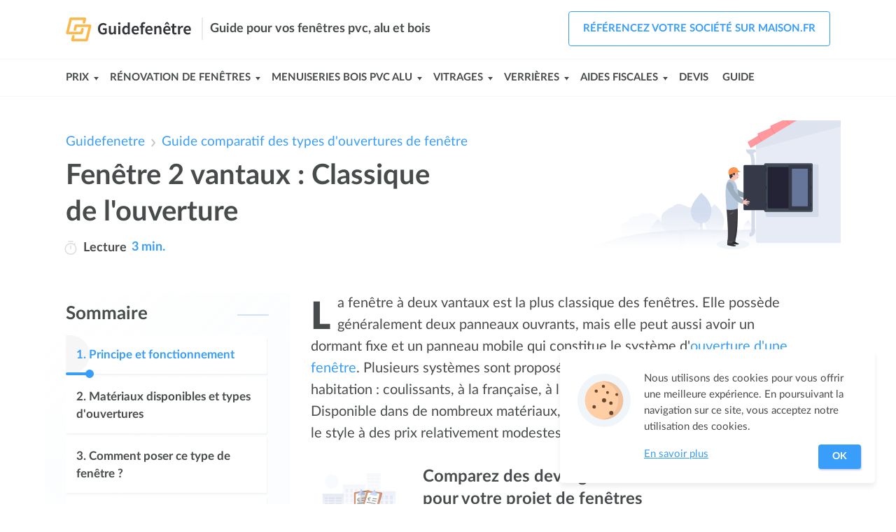

--- FILE ---
content_type: text/html; charset=utf-8
request_url: https://www.guidefenetre.com/guide/fenetre-2-vantaux.htm
body_size: 9228
content:
<!DOCTYPE html><html lang="fr"><head><link rel="icon" href="https://www.guidefenetre.com/public/media/favicon.svg" type="image/svg+xml"><meta charset="utf-8"><meta http-equiv="x-ua-compatible" content="ie=edge"><meta name="viewport" content="width=device-width, initial-scale=1"><link rel=stylesheet href=/public/dist/build/site/entry-article/site-entry-article-06dea65e.css><meta name="google-site-verification" content="898rUnWBSwBEUs8NQhb6tDhX2X97OLCIq8K8SgQePHQ" /><title>Fenêtre 2 vantaux | Modèles & Prix | Fenêtre standard </title><meta name="description" content="Une fenêtre personnalisable : ✓ simple, double et triple vitrage ✓Coulissante, oscillant battante, à galandage ✓ Sur mesure ✓ Aluminium, PVC, bois"><link rel="canonical" href="https://www.guidefenetre.com/guide/fenetre-2-vantaux.htm"><script type="application/ld+json">{"@context":"http://schema.org","@type":"BreadcrumbList","itemListElement":[{"@type":"ListItem","position":1,"item":{"@id":"https://www.guidefenetre.com","name":"Guidefenetre"}},{"@type":"ListItem","position":2,"item":{"@id":"https://www.guidefenetre.com/guide/la-taille-et-louverture-des-fenetres.htm","name":"Guide comparatif des types d'ouvertures de fenêtre"}},{"@type":"ListItem","position":3,"item":{"@id":"https://www.guidefenetre.com/guide/fenetre-2-vantaux.htm","name":"Fenêtre 2 vantaux : Classique de l'ouverture"}}]}</script><meta property="og:title" content="Fenêtre 2 vantaux : Classique de l'ouverture"><meta property="og:type" content="article"><meta property="og:url" content="https://www.guidefenetre.com/guide/fenetre-2-vantaux.htm"></head><body id="entry-page" class="Article"><div id="page"><nav><div id="site-top-nav"><div class="inner"><div id="site-top-nav-logo"><a href="https://www.guidefenetre.com"><img onload="this.width/=2;" src="https://www.guidefenetre.com/public/common/images/logos/www.guidefenetre.com.png" alt="Guidefenetre"></a></div><div class="slogan"><span>Guide pour vos fenêtres pvc, alu et bois</span></div><nav class="menu-container" id="top-nav-menu-auth"><span class="menu-trigger t-open" id="openmenuAuthTrigger" onclick="openMenu('menuAuth', event)"><svg class="icon icon-user" viewBox="0 0 88 88" width="32" height="32"><path class="st0" fill="none" stroke="#474B4C" stroke-width="5.479" stroke-linecap="round" stroke-linejoin="round" stroke-miterlimit="10" d="M59.3 64.3C59.3 55.8 52.4 49 44 49s-15.3 6.9-15.3 15.3"></path><circle class="st0" fill="none" stroke="#474B4C" stroke-width="5.479" stroke-linecap="round" stroke-linejoin="round" stroke-miterlimit="10" cx="44.4" cy="32" r="8.2"></circle></svg></span><ul class="menu" id="menuAuth"><li class="signup lv1" onclick="window.location.href='https://www.maison.fr/inscription?utm_campaign=www.guidefenetre.com&amp;utm_source=ideateem'"><svg class="icon icon-arrow menu-link-icon" x="0px" y="0px" width="40" height="40" viewBox="0 0 32 32"><path d="M24.6,15l-5.5-6.6l-2.4,2l3.3,3.9H7v3.2h13l-3.3,3.9l2.4,2l5.5-6.6C25.1,16.4,25.1,15.6,24.6,15z"></path></svg><span class="label">Référencez votre société sur maison.fr</span></li></ul><div class="close" onclick="closeMenu('menuAuth')"><svg class="icon icon-cross" x="0px" y="0px" width="30" height="30" viewBox="0 0 42 42"><g><line class="st0" fill="none" stroke="#474B4C" stroke-width="2.7397" stroke-linecap="round" stroke-linejoin="round" stroke-miterlimit="10" x1="13.5" y1="28.5" x2="28.5" y2="13.5"></line><line class="st0" fill="none" stroke="#474B4C" stroke-width="2.7397" stroke-linecap="round" stroke-linejoin="round" stroke-miterlimit="10" x1="28.5" y1="28.5" x2="13.5" y2="13.5"></line></g></svg><span class="text">Fermer</span></div></nav></div></div><div id="site-top-links"><div class="inner"><nav class="menu-container" id="top-nav-menu-links"><span class="menu-trigger t-open active" id="openmenuLinksTrigger" onclick="openMenu('menuLinks', event)"><svg class="icon icon-menu" x="0px" y="0px" viewBox="0 0 88 88"><g><line class="st0" fill="none" stroke="#4a4c4d" stroke-width="5.4795" stroke-linecap="round" stroke-linejoin="round" stroke-miterlimit="10" x1="26.3" y1="58.3" x2="80" y2="58.3"></line><line class="st0" fill="none" stroke="#4a4c4d" stroke-width="5.4795" stroke-linecap="round" stroke-linejoin="round" stroke-miterlimit="10" x1="26" y1="44" x2="80" y2="44"></line><line class="st0" fill="none" stroke="#4a4c4d" stroke-width="5.4795" stroke-linecap="round" stroke-linejoin="round" stroke-miterlimit="10" x1="25.7" y1="29.7" x2="80" y2="29.7"></line></g></svg> Menu</span><ul class="menu" id="menuLinks"><li class="lv1 has_children"><span class="label lv1" onclick="showSubMenu('submenu' + 0, event)">Prix</span><span class="submenu-trigger" onclick="showSubMenu('submenu' + 0, event)"></span><ul id="submenu0" class="submenu"><li class="lv2"><a href="https://www.guidefenetre.com/guide/prix-des-fenetres.htm" onclick="openLink(this.href, event)"><span class="label">Prix des fenêtres en PVC</span></a></li><li class="lv2"><a href="https://www.guidefenetre.com/guide/prix-fenetre-en-bois.htm" onclick="openLink(this.href, event)"><span class="label">Prix d'une fenêtre en bois</span></a></li><li class="lv2"><a href="https://www.guidefenetre.com/guide/pourquoi-choisir-une-fenetre-en-alu.htm" onclick="openLink(this.href, event)"><span class="label">Prix d'une fenêtre en alu</span></a></li><li class="lv2"><a href="https://www.guidefenetre.com/guide/prix-verriere.htm" onclick="openLink(this.href, event)"><span class="label">Prix d'une verrière </span></a></li><li class="lv2"><a href="https://www.guidefenetre.com/actualites/le-prix-des-volets-roulants.htm" onclick="openLink(this.href, event)"><span class="label">Prix des volets roulants</span></a></li><li class="lv2"><a href="https://www.guidefenetre.com/guide/prix-baie-vitree.htm" onclick="openLink(this.href, event)"><span class="label">Prix d'une baie vitrée</span></a></li></ul></li><li class="lv1 has_children"><a href="https://www.guidefenetre.com/guide/renovation-de-vos-fenetres.htm" class="label-lv1" onclick="openLink(this.href, event)"><span class="label lv1">Rénovation de fenêtres</span></a><span class="submenu-trigger" onclick="showSubMenu('submenu' + 1, event)"></span><ul id="submenu1" class="submenu"><li class="lv2"><a href="https://www.guidefenetre.com/guide/la-taille-et-louverture-des-fenetres.htm" onclick="openLink(this.href, event)"><span class="label">Guide des ouvertures</span></a></li><li class="lv2"><a href="https://www.guidefenetre.com/guide/conseils-pour-la-pose-des-fenetres.htm" onclick="openLink(this.href, event)"><span class="label">Techniques de pose de fenêtres</span></a></li></ul></li><li class="lv1 has_children"><a href="https://www.guidefenetre.com/guide/types-fenetres.htm" class="label-lv1" onclick="openLink(this.href, event)"><span class="label lv1">Menuiseries Bois Pvc Alu</span></a><span class="submenu-trigger" onclick="showSubMenu('submenu' + 2, event)"></span><ul id="submenu2" class="submenu"><li class="lv2"><a href="https://www.guidefenetre.com/guide/les-fenetres-en-pvc.htm" onclick="openLink(this.href, event)"><span class="label">Fenêtre PVC</span></a></li><li class="lv2"><a href="https://www.guidefenetre.com/guide/les-fenetres-en-bois.htm" onclick="openLink(this.href, event)"><span class="label">Fenêtre en bois</span></a></li><li class="lv2"><a href="https://www.guidefenetre.com/guide/les-fenetres-en-alu.htm" onclick="openLink(this.href, event)"><span class="label">Fenêtre en aluminium</span></a></li><li class="lv2"><a href="https://www.guidefenetre.com/guide/la-porte-fenetre-pvc.htm" onclick="openLink(this.href, event)"><span class="label">Porte fenêtre PVC</span></a></li><li class="lv2"><a href="https://www.guidefenetre.com/guide/baie-vitree-en-pvc.htm" onclick="openLink(this.href, event)"><span class="label">Baie vitrée PVC</span></a></li><li class="lv2"><a href="https://www.guidefenetre.com/guide/lucarne-de-toit.htm" onclick="openLink(this.href, event)"><span class="label">Lucarne de toit</span></a></li></ul></li><li class="lv1 has_children"><a href="https://www.guidefenetre.com/guide/vitrages.htm" class="label-lv1" onclick="openLink(this.href, event)"><span class="label lv1">Vitrages</span></a><span class="submenu-trigger" onclick="showSubMenu('submenu' + 3, event)"></span><ul id="submenu3" class="submenu"><li class="lv2"><a href="https://www.guidefenetre.com/guide/le-survitrage.htm" onclick="openLink(this.href, event)"><span class="label">Survitrage</span></a></li><li class="lv2"><a href="https://www.guidefenetre.com/guide/le-double-vitrage.htm" onclick="openLink(this.href, event)"><span class="label">Double vitrage</span></a></li><li class="lv2"><a href="https://www.guidefenetre.com/guide/le-triple-vitrage.htm" onclick="openLink(this.href, event)"><span class="label">Triple vitrage</span></a></li><li class="lv2"><a href="https://www.guidefenetre.com/guide/verre-trempe.htm" onclick="openLink(this.href, event)"><span class="label">Verre trempé</span></a></li></ul></li><li class="lv1 has_children"><a href="https://www.guidefenetre.com/guide/verrieres-dinterieur.htm" class="label-lv1" onclick="openLink(this.href, event)"><span class="label lv1">Verrières</span></a><span class="submenu-trigger" onclick="showSubMenu('submenu' + 4, event)"></span><ul id="submenu4" class="submenu"><li class="lv2"><a href="https://www.guidefenetre.com/guide/verriere-de-cuisine.htm" onclick="openLink(this.href, event)"><span class="label">Verrière de cuisine</span></a></li><li class="lv2"><a href="https://www.guidefenetre.com/guide/verriere-atelier.htm" onclick="openLink(this.href, event)"><span class="label">Verrière d'atelier</span></a></li><li class="lv2"><a href="https://www.guidefenetre.com/guide/verrieres-de-toit.htm" onclick="openLink(this.href, event)"><span class="label">Verrière de toit</span></a></li></ul></li><li class="lv1 has_children"><a href="https://www.guidefenetre.com/guide/les-avantages-fiscaux-et-aides-financieres.htm" class="label-lv1" onclick="openLink(this.href, event)"><span class="label lv1">Aides fiscales</span></a><span class="submenu-trigger" onclick="showSubMenu('submenu' + 5, event)"></span><ul id="submenu5" class="submenu"><li class="lv2"><a href="https://www.guidefenetre.com/guide/credit-dimpot-et-prime-detat-pour-les-fenetres-en-2020.htm" onclick="openLink(this.href, event)"><span class="label">Crédit d'impôt fenêtre</span></a></li></ul></li><li class="lv1"><a href="https://www.guidefenetre.com/devis-fenetre/" class="label-lv1" onclick="openLink(this.href, event)"><span class="label lv1">Devis</span></a><span class="submenu-trigger" onclick="showSubMenu('submenu' + 6, event)"></span></li><li class="lv1"><a href="https://www.guidefenetre.com/guide/" class="label-lv1" onclick="openLink(this.href, event)"><span class="label lv1">Guide</span></a><span class="submenu-trigger" onclick="showSubMenu('submenu' + 7, event)"></span></li></ul><div class="close" onclick="closeMenu('menuLinks')"><svg class="icon icon-cross" x="0px" y="0px" width="30" height="30" viewBox="0 0 42 42"><g><line class="st0" fill="none" stroke="#474B4C" stroke-width="2.7397" stroke-linecap="round" stroke-linejoin="round" stroke-miterlimit="10" x1="13.5" y1="28.5" x2="28.5" y2="13.5"></line><line class="st0" fill="none" stroke="#474B4C" stroke-width="2.7397" stroke-linecap="round" stroke-linejoin="round" stroke-miterlimit="10" x1="28.5" y1="28.5" x2="13.5" y2="13.5"></line></g></svg></div><div class="mask" onclick="closeMenu('menuLinks')"></div><span class="menu-trigger right active" onclick="window.location.href='https://www.maison.fr/inscription?utm_campaign=www.guidefenetre.com&amp;utm_source=ideateem'"><svg class="icon icon-user" viewBox="0 0 88 88" width="32" height="32"><path class="st0" fill="none" stroke="#474B4C" stroke-width="5.479" stroke-linecap="round" stroke-linejoin="round" stroke-miterlimit="10" d="M59.3 64.3C59.3 55.8 52.4 49 44 49s-15.3 6.9-15.3 15.3"></path><circle class="st0" fill="none" stroke="#474B4C" stroke-width="5.479" stroke-linecap="round" stroke-linejoin="round" stroke-miterlimit="10" cx="44.4" cy="32" r="8.2"></circle></svg></span></nav></div></div></nav><main><div id="entry"><div class="inner"><article class="entry-Article nav-length-5"><nav id="entry-breadcrumb"><ul><li><a href="https://www.guidefenetre.com">Guidefenetre</a></li><li><svg class="icon icon-select-arrow" x="0px" y="0px" width="24" height="24" viewBox="0 0 32 32"><g><path d="M16,20.4c-0.4,0-0.8-0.1-1.1-0.4l-7-5.8l2.2-2.6l5.9,4.9l5.9-4.9l2.2,2.6l-7,5.8C16.8,20.3,16.4,20.4,16,20.4z"></path></g></svg><a href="https://www.guidefenetre.com/guide/la-taille-et-louverture-des-fenetres.htm">Guide comparatif des types d'ouvertures de fenêtre</a></li></ul></nav><header id="entry-header"><div class="inner"><div class="header-content"><h1 class="entry-title">Fenêtre 2 vantaux : Classique de l'ouverture</h1><div class="entry-reading-time"><svg height="20" viewBox="-39 0 512 512" width="20"><path d="m369.875 142.128906c-1.847656-1.847656-3.734375-3.644531-5.632812-5.417968l23.902343-23.902344c7.808594-7.8125 7.808594-20.472656 0-28.285156-7.8125-7.808594-20.476562-7.808594-28.285156 0l-27.515625 27.515624c-34.292969-21.734374-74.089844-33.371093-115.675781-33.371093-119.746094 0-216.667969 96.902343-216.667969 216.664062 0 119.746094 96.902344 216.667969 216.667969 216.667969 119.746093 0 216.667969-96.90625 216.667969-216.667969 0-57.871093-22.539063-112.28125-63.460938-153.203125zm-153.207031 329.871094c-97.414063 0-176.667969-79.253906-176.667969-176.667969 0-97.414062 79.253906-176.664062 176.667969-176.664062 97.414062 0 176.667969 79.25 176.667969 176.664062 0 97.414063-79.253907 176.667969-176.667969 176.667969zm-98.667969-452c0-11.046875 8.953125-20 20-20h157.332031c11.046875 0 20 8.953125 20 20s-8.953125 20-20 20h-157.332031c-11.046875 0-20-8.953125-20-20zm118.667969 157.332031v118c0 11.046875-8.953125 20-20 20s-20-8.953125-20-20v-118c0-11.046875 8.953125-20 20-20s20 8.953125 20 20zm0 0" fill="#dbdfe3"></path></svg><u>Lecture</u><span> 3 min.</span></div></div><img class="illustration guidefenetre" src="https://www.guidefenetre.com/public/media/site/illustration-fenetre.svg" alt="Illustration guidefenetre"></div></header><div id="entry-header-b"></div><div id="entry-aside"><nav id="entry-nav"><div id="entry-nav-container" class="is-first"><div class="header" onclick="document.querySelector('.entry-nav-list').classList.add('visible'); onEntrySummaryClick(this);"><svg viewBox="0 0 32 25.04" width="15" height="12"><g><g><path d="M35.66,34.52H15.39a2,2,0,1,1,0-4H35.66a2,2,0,0,1,0,4Z" transform="translate(-6 -9.48)" fill="#fff"></path><path d="M28.53,24H15.17a2,2,0,1,1,0-4H28.53a2,2,0,0,1,0,4Z" transform="translate(-6 -9.48)" fill="#fff"></path><path d="M36,13.52h-21a2,2,0,0,1,0-4H36a2,2,0,0,1,0,4Z" transform="translate(-6 -9.48)" fill="#fff"></path></g><path d="M8,34.52a2,2,0,0,1-2-2,2,2,0,0,1,.6-1.43,1.62,1.62,0,0,1,.3-.24,2.08,2.08,0,0,1,.35-.19,1.58,1.58,0,0,1,.38-.11,1.8,1.8,0,0,1,.79,0,1.69,1.69,0,0,1,.38.11,2.08,2.08,0,0,1,.35.19,1.62,1.62,0,0,1,.3.24A2,2,0,0,1,10,32.5a1.82,1.82,0,0,1,0,.4,2,2,0,0,1-.11.38,1.93,1.93,0,0,1-.44.66A2,2,0,0,1,8,34.52Z" transform="translate(-6 -9.48)" fill="#fff"></path><path d="M8,24a2.25,2.25,0,0,1-.39,0,2.08,2.08,0,0,1-.38-.12,1.44,1.44,0,0,1-.35-.18,2.07,2.07,0,0,1-.57-.56,2.27,2.27,0,0,1-.18-.35A1.71,1.71,0,0,1,6,22.4a2.18,2.18,0,0,1,0-.8,1.87,1.87,0,0,1,.12-.38,1.75,1.75,0,0,1,.18-.35,2,2,0,0,1,.25-.31A2,2,0,0,1,8.42,20a2.2,2.2,0,0,1,.38.12,1.87,1.87,0,0,1,.66.43,2,2,0,0,1,.25.31,1.75,1.75,0,0,1,.18.35A2.06,2.06,0,0,1,10,22.4a1.69,1.69,0,0,1-.11.38,3.16,3.16,0,0,1-.18.35,2.07,2.07,0,0,1-.57.56,1.44,1.44,0,0,1-.35.18,2.07,2.07,0,0,1-.38.12A2.26,2.26,0,0,1,8,24Z" transform="translate(-6 -9.48)" fill="#fff"></path><path d="M8,13.52A2,2,0,0,1,6.6,10.07a2,2,0,0,1,1.82-.55,2.2,2.2,0,0,1,.38.12,2,2,0,0,1,.35.18,1.65,1.65,0,0,1,.3.25,2,2,0,0,1-.3,3.11,2.67,2.67,0,0,1-.35.18,2.18,2.18,0,0,1-.38.11A1.83,1.83,0,0,1,8,13.52Z" transform="translate(-6 -9.48)" fill="#fff"></path></g></svg><strong class="title">Sommaire</strong></div><div class="entry-nav-list"><div class="close" onclick="document.querySelector('.entry-nav-list').classList.remove('visible')"><svg class="icon icon-cross" x="0px" y="0px" width="30" height="30" viewBox="0 0 42 42"><g><line class="st0" fill="none" stroke="#474B4C" stroke-width="2.7397" stroke-linecap="round" stroke-linejoin="round" stroke-miterlimit="10" x1="13.5" y1="28.5" x2="28.5" y2="13.5"></line><line class="st0" fill="none" stroke="#474B4C" stroke-width="2.7397" stroke-linecap="round" stroke-linejoin="round" stroke-miterlimit="10" x1="28.5" y1="28.5" x2="13.5" y2="13.5"></line></g></svg><span class="text">Fermer</span></div><span class="label">Sommaire</span><div class="list"><ul><li id="title-nav-0" class="enter-viewport"><div class="link" onclick="document.querySelector('.entry-nav-list').classList.remove('visible'); document.getElementById('entry-part-1').scrollIntoView(); window.scrollBy(0, -90); onEntrySummaryClick(this); return false;"><div class="progress progress-0"><div class="bar" style="width: 12%;"></div><div class="dot" style="left: 12%;"></div></div><span class="n">1. </span><span class="text">Principe et fonctionnement</span><div class="progress-bg" style="width: 12%;"></div><svg class="icon icon-arrow" x="0px" y="0px" width="40" height="40" viewBox="0 0 32 32"><path d="M24.6,15l-5.5-6.6l-2.4,2l3.3,3.9H7v3.2h13l-3.3,3.9l2.4,2l5.5-6.6C25.1,16.4,25.1,15.6,24.6,15z"></path></svg></div></li><li id="title-nav-1"><div class="link" onclick="document.querySelector('.entry-nav-list').classList.remove('visible'); document.getElementById('entry-part-3').scrollIntoView(); window.scrollBy(0, -90); onEntrySummaryClick(this); return false;"><div class="progress progress-1"><div class="bar"></div><div class="dot"></div></div><span class="n">2. </span><span class="text">Matériaux disponibles et types d'ouvertures</span><div class="progress-bg"></div><svg class="icon icon-arrow" x="0px" y="0px" width="40" height="40" viewBox="0 0 32 32"><path d="M24.6,15l-5.5-6.6l-2.4,2l3.3,3.9H7v3.2h13l-3.3,3.9l2.4,2l5.5-6.6C25.1,16.4,25.1,15.6,24.6,15z"></path></svg></div></li><li id="title-nav-2"><div class="link" onclick="document.querySelector('.entry-nav-list').classList.remove('visible'); document.getElementById('entry-part-6').scrollIntoView(); window.scrollBy(0, -90); onEntrySummaryClick(this); return false;"><div class="progress progress-2"><div class="bar"></div><div class="dot"></div></div><span class="n">3. </span><span class="text">Comment poser ce type de fenêtre ? </span><div class="progress-bg"></div><svg class="icon icon-arrow" x="0px" y="0px" width="40" height="40" viewBox="0 0 32 32"><path d="M24.6,15l-5.5-6.6l-2.4,2l3.3,3.9H7v3.2h13l-3.3,3.9l2.4,2l5.5-6.6C25.1,16.4,25.1,15.6,24.6,15z"></path></svg></div></li><li id="title-nav-3"><div class="link" onclick="document.querySelector('.entry-nav-list').classList.remove('visible'); document.getElementById('entry-part-8').scrollIntoView(); window.scrollBy(0, -90); onEntrySummaryClick(this); return false;"><div class="progress progress-3"><div class="bar"></div><div class="dot"></div></div><span class="n">4. </span><span class="text">Pourquoi choisir un modèle à 2 vantaux ?</span><div class="progress-bg"></div><svg class="icon icon-arrow" x="0px" y="0px" width="40" height="40" viewBox="0 0 32 32"><path d="M24.6,15l-5.5-6.6l-2.4,2l3.3,3.9H7v3.2h13l-3.3,3.9l2.4,2l5.5-6.6C25.1,16.4,25.1,15.6,24.6,15z"></path></svg></div></li><li id="title-nav-4"><div class="link" onclick="document.querySelector('.entry-nav-list').classList.remove('visible'); document.getElementById('entry-part-14').scrollIntoView(); window.scrollBy(0, -90); onEntrySummaryClick(this); return false;"><div class="progress progress-4"><div class="bar"></div><div class="dot"></div></div><span class="n">5. </span><span class="text">Prix moyen de ce type de fenêtre</span><div class="progress-bg"></div><svg class="icon icon-arrow" x="0px" y="0px" width="40" height="40" viewBox="0 0 32 32"><path d="M24.6,15l-5.5-6.6l-2.4,2l3.3,3.9H7v3.2h13l-3.3,3.9l2.4,2l5.5-6.6C25.1,16.4,25.1,15.6,24.6,15z"></path></svg></div></li></ul></div></div><span class="go-to-top" onclick="window.scrollTo(0, 0)"><svg class="icon icon-go-top-arrow" x="0px" y="0px" width="34" height="34" viewBox="0 0 32 32"><g><path d="M16,20.4c-0.4,0-0.8-0.1-1.1-0.4l-7-5.8l2.2-2.6l5.9,4.9l5.9-4.9l2.2,2.6l-7,5.8C16.8,20.3,16.4,20.4,16,20.4z"></path></g></svg></span></div></nav></div><div id="entry-main"><div class="entry-intro"><p>La fenêtre à deux vantaux est la plus classique des fenêtres. Elle possède généralement deux panneaux ouvrants, mais elle peut aussi avoir un dormant fixe et un panneau mobile qui constitue le système d'<a href="https://www.guidefenetre.com/guide/la-taille-et-louverture-des-fenetres.htm">ouverture d'une fenêtre</a>. Plusieurs systèmes sont proposés, qui s'accordent avec votre habitation : coulissants, à la française, à l'anglaise ou encore à soufflet. Disponible dans de nombreux matériaux, vous pouvez en choisir la couleur et le style à des prix relativement modestes.</p></div><div class="entry-content"><div id="cta-0-price" class="entry-cta entry-cta-price no-price"><div class="cta-inner"><div class="illustration"><img alt="Illustration" class="picture picture-cta-box" src="https://www.guidefenetre.com/public/common/images/cta/cardboard-city.svg"></div><div class="form"><div class="headlines"><div class="l1">Comparez des devis gratuits <br> pour votre projet de fenêtres </div><div class="l2">Trouvez le bon menuisier pour votre projet.</div></div><div class="main"><div class="input"><svg class="input-icon" x="0px" y="0px" viewBox="0 0 32 32" style="enableBackground: new 0 0 32 32"><g class="st0"><path class="st1" fill="none" stroke="#399ef9" stroke-width="2.7624" stroke-linecap="round" stroke-linejoin="round" stroke-miterlimit="10" d="M23.6,13C23.6,8.6,20,5,15.6,5S7.5,8.6,7.5,13"></path><path class="st1" fill="none" stroke="#399ef9" stroke-width="2.7624" stroke-linecap="round" stroke-linejoin="round" stroke-miterlimit="10" d="M23.6,13c0,0,1,7-8.1,14.6C6.5,20.1,7.5,13,7.5,13"></path><circle class="st1" fill="#399ef9" cx="15.6" cy="13.2" r="2.5"></circle></g></svg><input tabIndex="-1" type="tel" maxlength="5" aria-label="Votre code postal" placeholder="Votre code postal" onkeyup="updateLocalStorage('zip', this.value)"></div><div class="button button-arrow blue-pulse" onclick="getForm('1_code_postal', '5479f7110ff3b82e1363f329', 'www.guidefenetre.com', 'www.guidefenetre.com')"><span class="text">Comparez des devis</span><svg class="icon icon-arrow" x="0px" y="0px" width="40" height="40" viewBox="0 0 32 32"><path d="M24.6,15l-5.5-6.6l-2.4,2l3.3,3.9H7v3.2h13l-3.3,3.9l2.4,2l5.5-6.6C25.1,16.4,25.1,15.6,24.6,15z"></path></svg></div></div></div></div></div><h2 id="entry-part-1">Principe et fonctionnement</h2><p id="entry-part-2">Si les deux vantaux sont généralement ouvrants, on trouve aussi un système d'ouverture avec un vantail fixe et l'autre mobile. Dans certains cas, les deux panneaux peuvent être fixes. Cette configuration est en général retenue pour les endroits difficilement accessibles, mais qui demandent un peu de clarté. Lorsque l'un ou l'autre des battants sont mobiles, la menuiserie est équipée d'une poignée centrale.</p><div id="cta-1-price" class="entry-cta entry-cta-price no-price"><div class="cta-inner"><div class="illustration"><img alt="Illustration" class="picture picture-cta-happy-calculator" src="https://www.guidefenetre.com/public/common/images/cta/calculator-city-happy.svg"></div><div class="form"><div class="headlines"><div class="l1">Combien votre pose de fenêtres va-t-elle coûter ?</div><div class="l2">Les tarifs peuvent varier selon votre projet et votre ville.</div></div><div class="main"><div class="input"><svg class="input-icon" x="0px" y="0px" viewBox="0 0 32 32" style="enableBackground: new 0 0 32 32"><g class="st0"><path class="st1" fill="none" stroke="#399ef9" stroke-width="2.7624" stroke-linecap="round" stroke-linejoin="round" stroke-miterlimit="10" d="M23.6,13C23.6,8.6,20,5,15.6,5S7.5,8.6,7.5,13"></path><path class="st1" fill="none" stroke="#399ef9" stroke-width="2.7624" stroke-linecap="round" stroke-linejoin="round" stroke-miterlimit="10" d="M23.6,13c0,0,1,7-8.1,14.6C6.5,20.1,7.5,13,7.5,13"></path><circle class="st1" fill="#399ef9" cx="15.6" cy="13.2" r="2.5"></circle></g></svg><input tabIndex="-1" type="tel" maxlength="5" aria-label="Votre code postal" placeholder="Votre code postal" onkeyup="updateLocalStorage('zip', this.value)"></div><div class="button button-arrow blue-pulse" onclick="getForm('2_code_postal', '5479f7110ff3b82e1363f329', 'www.guidefenetre.com', 'www.guidefenetre.com')"><span class="text">Obtenir des devis</span><svg class="icon icon-arrow" x="0px" y="0px" width="40" height="40" viewBox="0 0 32 32"><path d="M24.6,15l-5.5-6.6l-2.4,2l3.3,3.9H7v3.2h13l-3.3,3.9l2.4,2l5.5-6.6C25.1,16.4,25.1,15.6,24.6,15z"></path></svg></div></div></div></div></div><h2 id="entry-part-3">Matériaux disponibles et types d'ouvertures</h2><p id="entry-part-4">La plus classique de toutes reste l'ouverture à la française, dont les battants se tirent à l'intérieur de la pièce. Mais on trouve aussi des menuiseries coulissantes ou encore à l'anglaise qui s'ouvrent sur l'extérieur. La fenêtre à deux battants se décline dans divers matériaux :&nbsp;</p><ul id="entry-part-5"><li><strong>Le bois </strong>:&nbsp;il apporte élégance et chaleur, en particulier dans les chambres et&nbsp;constitue aussi un bon isolant ;&nbsp;</li><li><strong>Le PVC </strong>:&nbsp;facile d'entretien et imputrescible, c'est également un matériau recyclable à 99 % et relativement bon marché ;&nbsp;</li><li><strong>La fenêtre en aluminium </strong>:&nbsp;malgré son caractère moderne, elle doit être équipée d'une&nbsp;rupture de pont thermique pour une isolation optimale. D'autre part, ce système est sensible aux bourrasques et pour plus de sécurité, doit être équipé d'un volet roulant pour le protéger du vent.&nbsp;Cependant, la fenêtre alu résiste aux intempéries, ne rouille pas et ne se déforme pas avec le temps. On la trouve dans de nombreux coloris.</li></ul><h2 id="entry-part-6">Comment poser ce type de fenêtre ?&nbsp;</h2><p id="entry-part-7">L'installation de type d'huisseries est relativement simple si vous choisissez des fenêtres à la française. Il suffit d'appliquer le dormant sur le mur, en choisissant ses gonds. Vous pouvez choisir un ou deux battants mobiles, suivant l'espace dont vous disposez. La pose, lorsqu'elle est faite par un professionnel, vous permet de bénéficier des avantages fiscaux liés aux économies d'énergie.&nbsp;</p><div class="entry-cta entry-cta-mini"><div class="cta-inner"><div class="button" onclick="getForm('3_mini', '5479f7110ff3b82e1363f329', 'www.guidefenetre.com', 'www.guidefenetre.com')"><div class="href blue-pulse"><span class="text">Demandez des devis gratuits pour votre projet de fenêtres </span><svg class="icon icon-button-arrow" x="0px" y="0px" width="24" height="24" viewBox="0 0 32 32"><path fill="#fff" stroke="#399EF9" d="M24.6,15l-5.5-6.6l-2.4,2l3.3,3.9H7v3.2h13l-3.3,3.9l2.4,2l5.5-6.6C25.1,16.4,25.1,15.6,24.6,15z"></path></svg></div></div></div></div><h2 id="entry-part-8">Pourquoi choisir un modèle à 2 vantaux ?</h2><p id="entry-part-9">Pour les huisseries comportant deux vitres, vous pouvez choisir le sens d’ouverture qui vous convient. Cela vaut pour les battants mobiles, mais aussi pour les impostes qui peuvent avoir des battants vitrés.</p><p id="entry-part-10"><strong>Le modèle oscillo-battant</strong> est intéressant dans la mesure où il combine les avantages de la&nbsp;fenêtre à battant&nbsp;avec ceux de la&nbsp;fenêtre à soufflet. Vous obtenez ainsi soit une ouverture totale dans la largeur, soit une position inclinée des battants qui basculent horizontalement vers l'intérieur. <strong>Le modèle coulissant, </strong>quant à lui, offre un gain de place appréciable. <strong>Le système à galandage</strong> disparaît dans l'épaisseur du mur et offre la meilleure aération.</p><p class="attention" id="entry-part-11">Cette fenêtre classique offre également une bonne isolation dès lors que vous choisissez un double vitrage qui affiche <strong>un faible coefficient </strong><strong>Uw</strong>. Ce dernier indique le degré d'isolation de l'huisserie dans son ensemble, c'est-à-dire les vitres, châssis et volets roulants.&nbsp;</p><p id="entry-part-12">Il existe deux autres<strong> coefficients de conductivité thermique</strong>, comme par exemple le coefficient Uf, qui donne des indications sur les performances de transmission thermique du cadre de la vitre. Une bonne isolation est un gage de confort. </p><p id="entry-part-13">Le seul inconvénient réel que l'on peut rencontrer avec ce type de fenêtre et la taille limitée de la surface vitrée.<br></p><h2 id="entry-part-14">Prix moyen de ce type de fenêtre</h2><p id="entry-part-15">Le&nbsp;coût d'une fenêtre en PVC s'élève en moyenne à 340 € TTC (100€ pour un modèle d'entrée de gamme). Un modèle en bois coûte en moyenne 450 € TTC . Il faut compter, pour un modèle en alu environ 600 € TTC. </p><div id="last-cta"><div id="cta-9-price" class="entry-cta entry-cta-price no-price"><div class="cta-inner"><div class="illustration"><img alt="Illustration" class="picture picture-cta-pro-worker" src="https://www.guidefenetre.com/public/media/site/cta-article-footer-travaux.svg"></div><div class="form"><div class="headlines"><div class="l1">Comparez les devis des menuisiers <br> qualifiés près de chez vous</div><div class="l2">Trouvez le bon menuisier pour votre projet.</div></div><div class="main"><div class="input"><svg class="input-icon" x="0px" y="0px" viewBox="0 0 32 32" style="enableBackground: new 0 0 32 32"><g class="st0"><path class="st1" fill="none" stroke="#399ef9" stroke-width="2.7624" stroke-linecap="round" stroke-linejoin="round" stroke-miterlimit="10" d="M23.6,13C23.6,8.6,20,5,15.6,5S7.5,8.6,7.5,13"></path><path class="st1" fill="none" stroke="#399ef9" stroke-width="2.7624" stroke-linecap="round" stroke-linejoin="round" stroke-miterlimit="10" d="M23.6,13c0,0,1,7-8.1,14.6C6.5,20.1,7.5,13,7.5,13"></path><circle class="st1" fill="#399ef9" cx="15.6" cy="13.2" r="2.5"></circle></g></svg><input tabIndex="-1" type="tel" maxlength="5" aria-label="Votre code postal" placeholder="Votre code postal" onkeyup="updateLocalStorage('zip', this.value)"></div><div class="button button-arrow blue-pulse" onclick="getForm('last_code_postal', '5479f7110ff3b82e1363f329', 'www.guidefenetre.com', 'www.guidefenetre.com')"><span class="text">Comparez des devis</span><svg class="icon icon-arrow" x="0px" y="0px" width="40" height="40" viewBox="0 0 32 32"><path d="M24.6,15l-5.5-6.6l-2.4,2l3.3,3.9H7v3.2h13l-3.3,3.9l2.4,2l5.5-6.6C25.1,16.4,25.1,15.6,24.6,15z"></path></svg></div></div></div></div></div></div><div id="entry-content-end"></div></div></div><aside id="entry-footer"><div id="entry-sisters"><div class="column"><div class="header"><strong class="title title-gradient-bg">En complément</strong></div><div class="list buttons-list width-auto"><ul><li><a href="https://www.guidefenetre.com/guide/fenetres-dangle.htm"><span class="text">La fenêtre d'angle pour un effet design</span><svg class="icon icon-arrow" x="0px" y="0px" width="40" height="40" viewBox="0 0 32 32"><path d="M24.6,15l-5.5-6.6l-2.4,2l3.3,3.9H7v3.2h13l-3.3,3.9l2.4,2l5.5-6.6C25.1,16.4,25.1,15.6,24.6,15z"></path></svg></a></li><li><a href="https://www.guidefenetre.com/guide/fenetre-sous-sol-cave.htm"><span class="text">Fenêtre de sous sol et cave : laissez entrer la lumière</span><svg class="icon icon-arrow" x="0px" y="0px" width="40" height="40" viewBox="0 0 32 32"><path d="M24.6,15l-5.5-6.6l-2.4,2l3.3,3.9H7v3.2h13l-3.3,3.9l2.4,2l5.5-6.6C25.1,16.4,25.1,15.6,24.6,15z"></path></svg></a></li><li><a href="https://www.guidefenetre.com/guide/fenetre-a-la-francaise.htm"><span class="text">La fenêtre à la française : la tradition avant tout</span><svg class="icon icon-arrow" x="0px" y="0px" width="40" height="40" viewBox="0 0 32 32"><path d="M24.6,15l-5.5-6.6l-2.4,2l3.3,3.9H7v3.2h13l-3.3,3.9l2.4,2l5.5-6.6C25.1,16.4,25.1,15.6,24.6,15z"></path></svg></a></li><li><a href="https://www.guidefenetre.com/guide/fenetre-a-langlaise.htm"><span class="text">Fenêtre à l'anglaise : Une étanchéité et une ventilation au top</span><svg class="icon icon-arrow" x="0px" y="0px" width="40" height="40" viewBox="0 0 32 32"><path d="M24.6,15l-5.5-6.6l-2.4,2l3.3,3.9H7v3.2h13l-3.3,3.9l2.4,2l5.5-6.6C25.1,16.4,25.1,15.6,24.6,15z"></path></svg></a></li><li><a href="https://www.guidefenetre.com/guide/fenetre-a-litalienne.htm"><span class="text">La fenêtre à l'italienne pour se protéger de la chaleur</span><svg class="icon icon-arrow" x="0px" y="0px" width="40" height="40" viewBox="0 0 32 32"><path d="M24.6,15l-5.5-6.6l-2.4,2l3.3,3.9H7v3.2h13l-3.3,3.9l2.4,2l5.5-6.6C25.1,16.4,25.1,15.6,24.6,15z"></path></svg></a></li><li><a href="https://www.guidefenetre.com/guide/fenetre-a-soufflet.htm"><span class="text">La fenêtre à soufflet pour une meilleure ventilation</span><svg class="icon icon-arrow" x="0px" y="0px" width="40" height="40" viewBox="0 0 32 32"><path d="M24.6,15l-5.5-6.6l-2.4,2l3.3,3.9H7v3.2h13l-3.3,3.9l2.4,2l5.5-6.6C25.1,16.4,25.1,15.6,24.6,15z"></path></svg></a></li><li><a href="https://www.guidefenetre.com/guide/fenetre-oscillo-battante.htm"><span class="text">Fenêtre oscillo battante : combinez les avantages</span><svg class="icon icon-arrow" x="0px" y="0px" width="40" height="40" viewBox="0 0 32 32"><path d="M24.6,15l-5.5-6.6l-2.4,2l3.3,3.9H7v3.2h13l-3.3,3.9l2.4,2l5.5-6.6C25.1,16.4,25.1,15.6,24.6,15z"></path></svg></a></li><li><a href="https://www.guidefenetre.com/guide/fenetre-battante.htm"><span class="text">Classique et indémodable : la fenêtre battante</span><svg class="icon icon-arrow" x="0px" y="0px" width="40" height="40" viewBox="0 0 32 32"><path d="M24.6,15l-5.5-6.6l-2.4,2l3.3,3.9H7v3.2h13l-3.3,3.9l2.4,2l5.5-6.6C25.1,16.4,25.1,15.6,24.6,15z"></path></svg></a></li><li><a href="https://www.guidefenetre.com/guide/fenetre-basculante.htm"><span class="text">La fenêtre basculante pour un minimum d'encombrement</span><svg class="icon icon-arrow" x="0px" y="0px" width="40" height="40" viewBox="0 0 32 32"><path d="M24.6,15l-5.5-6.6l-2.4,2l3.3,3.9H7v3.2h13l-3.3,3.9l2.4,2l5.5-6.6C25.1,16.4,25.1,15.6,24.6,15z"></path></svg></a></li><li><a href="https://www.guidefenetre.com/guide/fenetre-accordeon.htm"><span class="text">La Fenêtre accordéon : Laissez entrer la lumière</span><svg class="icon icon-arrow" x="0px" y="0px" width="40" height="40" viewBox="0 0 32 32"><path d="M24.6,15l-5.5-6.6l-2.4,2l3.3,3.9H7v3.2h13l-3.3,3.9l2.4,2l5.5-6.6C25.1,16.4,25.1,15.6,24.6,15z"></path></svg></a></li><li><a href="https://www.guidefenetre.com/guide/fenetre-guillotine.htm"><span class="text">La fenêtre guillotine optimise l'espace</span><svg class="icon icon-arrow" x="0px" y="0px" width="40" height="40" viewBox="0 0 32 32"><path d="M24.6,15l-5.5-6.6l-2.4,2l3.3,3.9H7v3.2h13l-3.3,3.9l2.4,2l5.5-6.6C25.1,16.4,25.1,15.6,24.6,15z"></path></svg></a></li><li><a href="https://www.guidefenetre.com/guide/fenetre-coulissante.htm"><span class="text">Fenêtre coulissante : utile pour les grandes ouvertures</span><svg class="icon icon-arrow" x="0px" y="0px" width="40" height="40" viewBox="0 0 32 32"><path d="M24.6,15l-5.5-6.6l-2.4,2l3.3,3.9H7v3.2h13l-3.3,3.9l2.4,2l5.5-6.6C25.1,16.4,25.1,15.6,24.6,15z"></path></svg></a></li><li><a href="https://www.guidefenetre.com/guide/fenetre-fixe.htm"><span class="text">Fenêtre fixe : moins chère et plus lumineuse</span><svg class="icon icon-arrow" x="0px" y="0px" width="40" height="40" viewBox="0 0 32 32"><path d="M24.6,15l-5.5-6.6l-2.4,2l3.3,3.9H7v3.2h13l-3.3,3.9l2.4,2l5.5-6.6C25.1,16.4,25.1,15.6,24.6,15z"></path></svg></a></li><li><a href="https://www.guidefenetre.com/guide/fenetre-4-vantaux.htm"><span class="text">Fenêtre 4 vantaux : reine des grandes surfaces vitrée</span><svg class="icon icon-arrow" x="0px" y="0px" width="40" height="40" viewBox="0 0 32 32"><path d="M24.6,15l-5.5-6.6l-2.4,2l3.3,3.9H7v3.2h13l-3.3,3.9l2.4,2l5.5-6.6C25.1,16.4,25.1,15.6,24.6,15z"></path></svg></a></li><li><a href="https://www.guidefenetre.com/guide/la-fenetre-3-vantaux.htm"><span class="text">La fenêtre 3 vantaux pour plus de lumière</span><svg class="icon icon-arrow" x="0px" y="0px" width="40" height="40" viewBox="0 0 32 32"><path d="M24.6,15l-5.5-6.6l-2.4,2l3.3,3.9H7v3.2h13l-3.3,3.9l2.4,2l5.5-6.6C25.1,16.4,25.1,15.6,24.6,15z"></path></svg></a></li><li><a href="https://www.guidefenetre.com/guide/fenetre-1-vantail.htm"><span class="text">Fenêtre 1 vantail pour une ouverture simple</span><svg class="icon icon-arrow" x="0px" y="0px" width="40" height="40" viewBox="0 0 32 32"><path d="M24.6,15l-5.5-6.6l-2.4,2l3.3,3.9H7v3.2h13l-3.3,3.9l2.4,2l5.5-6.6C25.1,16.4,25.1,15.6,24.6,15z"></path></svg></a></li><li><a href="https://www.guidefenetre.com/guide/la-composition-dune-fenetre.htm"><span class="text">La composition d'une fenêtre</span><svg class="icon icon-arrow" x="0px" y="0px" width="40" height="40" viewBox="0 0 32 32"><path d="M24.6,15l-5.5-6.6l-2.4,2l3.3,3.9H7v3.2h13l-3.3,3.9l2.4,2l5.5-6.6C25.1,16.4,25.1,15.6,24.6,15z"></path></svg></a></li><li><a href="https://www.guidefenetre.com/guide/les-fenetres-multi-ouvertures.htm"><span class="text">Les fenêtres multi-ouvertures</span><svg class="icon icon-arrow" x="0px" y="0px" width="40" height="40" viewBox="0 0 32 32"><path d="M24.6,15l-5.5-6.6l-2.4,2l3.3,3.9H7v3.2h13l-3.3,3.9l2.4,2l5.5-6.6C25.1,16.4,25.1,15.6,24.6,15z"></path></svg></a></li><li><a href="https://www.guidefenetre.com/guide/le-fenetre-balcon.htm"><span class="text">La fenêtre balcon pour gagner de l'espace</span><svg class="icon icon-arrow" x="0px" y="0px" width="40" height="40" viewBox="0 0 32 32"><path d="M24.6,15l-5.5-6.6l-2.4,2l3.3,3.9H7v3.2h13l-3.3,3.9l2.4,2l5.5-6.6C25.1,16.4,25.1,15.6,24.6,15z"></path></svg></a></li></ul></div></div></div></aside></article></div><div id="entry-bg" class="top-gradient"></div></div></main><footer><div id="site-footer" class="footer"><div class="inner"><div class="main"><div class="logo"><img onload="this.width/=2;this.onload=null;" src="https://www.guidefenetre.com/public/media/site/logo-guidefenetre-white.png" alt="Guidefenetre"></div><div class="nav"><div class="links"><ul><li onclick="window.location.href='https://www.guidefenetre.com/mentions-legales'">Mentions légales</li><li onclick="window.location.href='https://www.guidefenetre.com/cgu/'">CGU</li><li onclick="window.location.href='https://www.guidefenetre.com/politique-de-confidentialite'">Politique de confidentialité</li><li onclick="window.location.href='https://www.guidefenetre.com/contact'">Contact</li></ul></div></div><div class="copyright">www.guidefenetre.com</div></div></div></div></footer></div><div><div id="form-container" class="hidden"></div><div id="form-default" onclick="getForm(false, '5479f7110ff3b82e1363f329', 'www.guidefenetre.com', 'www.guidefenetre.com')"></div></div><div><div id="modal-exit" class="modal hidden"><div class="modal-inner"><div class="modal-top"><div class="modal-closer-btn" onclick="document.getElementById('modal-exit').classList.add('hidden'); document.getElementById('modal-mask').classList.add('hidden');"><svg class="icon icon-cross" x="0px" y="0px" width="40" height="40" viewBox="0 0 42 42"><g><line class="st0" fill="none" stroke="#4a4c4d" stroke-width="2.7397" stroke-linecap="round" stroke-linejoin="round" stroke-miterlimit="10" x1="13.5" y1="28.5" x2="28.5" y2="13.5"></line><line class="st0" fill="none" stroke="#4a4c4d" stroke-width="2.7397" stroke-linecap="round" stroke-linejoin="round" stroke-miterlimit="10" x1="28.5" y1="28.5" x2="13.5" y2="13.5"></line></g></svg></div></div><div id="cta-exit" class="entry-cta entry-cta-exit"><div class="cta-inner"><div class="illustration"><img alt="Illustration" src="https://www.guidefenetre.com/public/common/images/cta/illustration-modal-exit.svg"></div><div class="form"><div class="headlines"><div id="exit-geo"><svg class="input-icon" x="0px" y="0px" viewBox="0 0 32 32" style="enableBackground: new 0 0 32 32"><g class="st0"><path class="st1" fill="none" stroke="#ff5a7a" stroke-width="2.7624" stroke-linecap="round" stroke-linejoin="round" stroke-miterlimit="10" d="M23.6,13C23.6,8.6,20,5,15.6,5S7.5,8.6,7.5,13"></path><path class="st1" fill="none" stroke="#ff5a7a" stroke-width="2.7624" stroke-linecap="round" stroke-linejoin="round" stroke-miterlimit="10" d="M23.6,13c0,0,1,7-8.1,14.6C6.5,20.1,7.5,13,7.5,13"></path><circle class="st1" fill="#ff5a7a" cx="15.6" cy="13.2" r="2.5"></circle></g></svg><strong id="geo-city"></strong></div><div class="l1"><span class="hl">Ne partez pas</span> sans comparer les prix de vos futures fenêtres !</div></div><div class="main"><div class="button button-url" onclick="getForm('CTA_exitmodal', '5479f7110ff3b82e1363f329', 'www.guidefenetre.com', 'www.guidefenetre.com');"><div class="href"><span class="text">Comparez maintenant</span><svg class="icon icon-button-arrow" x="0px" y="0px" width="24" height="24" viewBox="0 0 32 32"><path fill="#fff" stroke="#399EF9" d="M24.6,15l-5.5-6.6l-2.4,2l3.3,3.9H7v3.2h13l-3.3,3.9l2.4,2l5.5-6.6C25.1,16.4,25.1,15.6,24.6,15z"></path></svg></div></div></div><div class="no-thx" onclick="document.getElementById('modal-exit').classList.add('hidden'); document.getElementById('modal-mask').classList.add('hidden');"><span>Non, je n'en ai pas besoin</span></div></div></div></div></div><div id="modal-mask" class="hidden" onclick="document.getElementById('modal-exit').classList.add('hidden'); document.getElementById('modal-mask').classList.add('hidden');"></div></div></div><div><div id="cookie-inform"><div id="cookie-inform-inner"><svg class="icon" x="0px" y="0px" width="100" height="100" viewBox="0 0 512 512" style="enable-background:new 0 0 512 512;"><g><circle class="st0" fill="#F0F5FA" cx="255.6" cy="255.4" r="195.4"></circle><g><circle class="st1" fill="#FFCEA4" cx="255.6" cy="255.4" r="140.2"></circle><path class="st2" fill="#F0C19A" d="M255.6,115.3c-6.2,0-12.3,0.4-18.2,1.2c68.8,8.9,121.9,67.7,121.9,139c0,71.2-53.1,130-121.9,139c6,0.8,12,1.2,18.2,1.2c77.4,0,140.2-62.8,140.2-140.2C395.8,178,333.1,115.3,255.6,115.3z"></path><g class="st3" opacity="0.2"><circle class="st4" fill="#674730" cx="308.5" cy="278.3" r="12.5"></circle><circle class="st4" fill="#674730" cx="258.4" cy="258.2" r="15"></circle><circle class="st4" fill="#674730" cx="253.4" cy="155.6" r="11.3"></circle><circle class="st4" fill="#674730" cx="185.9" cy="305.8" r="12.5"></circle><circle class="st4" fill="#674730" cx="311" cy="350.8" r="15"></circle><circle class="st4" fill="#674730" cx="351.1" cy="215.7" r="10"></circle><circle class="st4" fill="#674730" cx="200.9" cy="190.7" r="11.3"></circle><circle class="st4" fill="#674730" cx="283.5" cy="200.7" r="10"></circle></g><g><circle class="st4" fill="#674730" cx="305.7" cy="275.5" r="12.5"></circle><circle class="st4" fill="#674730" cx="255.6" cy="255.4" r="15"></circle><circle class="st4" fill="#674730" cx="250.6" cy="152.8" r="11.3"></circle><circle class="st4" fill="#674730" cx="183" cy="303" r="12.5"></circle><circle class="st4" fill="#674730" cx="308.2" cy="348" r="15"></circle><circle class="st4" fill="#674730" cx="348.3" cy="212.9" r="10"></circle><circle class="st4" fill="#674730" cx="198.1" cy="187.8" r="11.3"></circle><circle class="st4" fill="#674730" cx="280.7" cy="197.9" r="10"></circle></g></g></g></svg><p class="text">Nous utilisons des cookies pour vous offrir une meilleure expérience. En poursuivant la navigation sur ce site, vous acceptez notre utilisation des cookies.</p><p class="link"><a href="https://www.guidefenetre.com/politique-de-confidentialite">En savoir plus</a></p><div onclick="agree()"><div class="button button-simple"><span class="text">OK</span></div></div></div></div></div><div></div><script>var ip_addr = "18.220.41.17";</script><script>
      var hostname = "www.guidefenetre.com";
      var ALGOLIA_APP_ID = "A92NQ8XBHE";
      var ALGOLIA_API_FRONT_KEY = "21157c7924c5b343e302704c577cc7ae";
    </script><script src="https://polyfill.io/v3/polyfill.min.js?features=default,Array.prototype.find,Array.prototype.includes"></script><script src=/public/dist/build/site/entry-article/site-entry-article-6a78c612.js></script>
<script>$_mod.ready();</script><script async src="https://www.googletagmanager.com/gtag/js?id=UA-43336275-1"></script>
<script>
  window.dataLayer = window.dataLayer || [];
  function gtag(){dataLayer.push(arguments);}
  gtag('js', new Date());
  gtag('config', 'UA-43336275-1');
</script>
<script><!-- 198282898925ea65 --></script></body></html>

--- FILE ---
content_type: image/svg+xml
request_url: https://www.guidefenetre.com/public/media/site/illustration-fenetre.svg
body_size: 20089
content:
<svg id="Calque_1" xmlns="http://www.w3.org/2000/svg" xmlns:xlink="http://www.w3.org/1999/xlink" viewBox="0 0 1440 646.1"><style>.st0{clip-path:url(#SVGID_2_)}.st8{fill:#d3dae9}.st12{fill:none;stroke:#ff859d;stroke-width:3.93;stroke-miterlimit:10}.st13{fill:#f0b4aa}.st15{fill:#b8cadf}.st19{fill:#414046}.st22{fill:#f9c2b4}.st26{fill:#383838}.st28{fill:#3a3a3a}.st31{fill:#ff7c4d}.st34{opacity:.1;fill:none;stroke:#dce2ec;stroke-width:2.06;stroke-miterlimit:10;enable-background:new}.st35{fill:#353948}.st37{fill:#2a2c3e}.st48{clip-path:url(#SVGID_31_)}.st49{opacity:.3;fill:#fff;enable-background:new}</style><defs><path id="SVGID_1_" d="M0 0h1440v646.1H0z"/></defs><clipPath id="SVGID_2_"><use xlink:href="#SVGID_1_" overflow="visible"/></clipPath><g class="st0"><linearGradient id="SVGID_3_" gradientUnits="userSpaceOnUse" x1="-4828.365" y1="-70.33" x2="-4828.365" y2="-129.13" gradientTransform="matrix(-1 0 0 1 -3832.8 608.7)"><stop offset="0" stop-color="#fff" stop-opacity="0"/><stop offset=".69" stop-color="#edf1f8" stop-opacity=".71"/><stop offset="1" stop-color="#e6ebf5"/></linearGradient><path d="M973.4 536.1c-4.3-18.9-4-32.9 21-56.6 25.9 29.7 29.1 40.9 22.4 58.8l-43.4-2.2z" fill="url(#SVGID_3_)"/><linearGradient id="SVGID_4_" gradientUnits="userSpaceOnUse" x1="491.047" y1="-24.96" x2="491.047" y2="-163.485" gradientTransform="translate(0 608.7)"><stop offset="0" stop-color="#fff" stop-opacity="0"/><stop offset=".01" stop-color="#fff" stop-opacity=".02"/><stop offset=".12" stop-color="#f9fafd" stop-opacity=".24"/><stop offset=".24" stop-color="#f4f6fb" stop-opacity=".45"/><stop offset=".36" stop-color="#f0f3f9" stop-opacity=".62"/><stop offset=".48" stop-color="#ecf0f7" stop-opacity=".76"/><stop offset=".6" stop-color="#e9eef6" stop-opacity=".86"/><stop offset=".73" stop-color="#e8ecf6" stop-opacity=".94"/><stop offset=".86" stop-color="#e6ebf5" stop-opacity=".99"/><stop offset="1" stop-color="#e6ebf5"/></linearGradient><path d="M506 578.5c2.6-.1 5.2-.6 7.7-1.3 14.4 10.8 34.7 7.8 45.5-6.5 1.2-1.7 2.3-3.4 3.2-5.3 1.1.1 2.2.2 3.2.2 17.9 0 32.5-14.5 32.5-32.4 0-10.5-5-20.3-13.5-26.4-.4-3.5-1.3-7-2.8-10.2.1-.8.1-1.6.1-2.4 0-14.8-10.1-27.8-24.5-31.5-8.3-15.9-27.9-22.1-43.8-13.8-.4.2-.8.4-1.2.7-12.8-7.4-29-5.2-39.3 5.3-5.5 1.4-10.4 4.3-14.5 8.3-17.1-5.3-35.4 4.2-40.7 21.4-.2.6-.3 1.2-.5 1.8h-1c-17.9 0-32.5 14.6-32.4 32.5 0 4.7 1 9.3 3 13.6-7.5 16.3-.5 35.6 15.8 43.1 4.3 2 9 3 13.7 3 1.7 0 3.3-.1 4.9-.4 12.3 8.3 28.7 7.2 39.8-2.8 4.2 3.8 9.3 6.4 14.9 7.6l29.9-4.5z" opacity=".3" fill="url(#SVGID_4_)"/><linearGradient id="SVGID_5_" gradientUnits="userSpaceOnUse" x1="674.857" y1="18.4" x2="674.857" y2="-207.066" gradientTransform="translate(0 608.7)"><stop offset="0" stop-color="#fff" stop-opacity="0"/><stop offset=".01" stop-color="#fff" stop-opacity=".02"/><stop offset=".12" stop-color="#f9fafd" stop-opacity=".24"/><stop offset=".24" stop-color="#f4f6fb" stop-opacity=".45"/><stop offset=".36" stop-color="#f0f3f9" stop-opacity=".62"/><stop offset=".48" stop-color="#ecf0f7" stop-opacity=".76"/><stop offset=".6" stop-color="#e9eef6" stop-opacity=".86"/><stop offset=".73" stop-color="#e8ecf6" stop-opacity=".94"/><stop offset=".86" stop-color="#e6ebf5" stop-opacity=".99"/><stop offset="1" stop-color="#e6ebf5"/></linearGradient><path d="M763.5 461.2c-3.2-12.9-12.2-23.5-24.4-28.8-8.1-10-20.3-15.8-33.2-15.8h-.6c-5.5-4.1-11.9-6.8-18.7-7.9-18.3-12-42.7-8.4-56.6 8.4-10.2 1.6-19.4 6.9-26 14.8-20 8.2-30.8 30-25.2 50.8-5 18.5 2.9 38 19.3 47.9 14.9 17 40.5 19.5 58.4 5.6 2.2-.3 4.4-.9 6.5-1.5v92.4h23.5v-91.4c2.1.3 4.2.5 6.3.5 13.1 0 24.8 3.1 32.7-6.2 1.3.1 2.7.2 4 .2 23.7 0 42.9-19.2 42.9-42.9.1-9.3-3.1-18.6-8.9-26.1z" fill="url(#SVGID_5_)"/><linearGradient id="SVGID_6_" gradientUnits="userSpaceOnUse" x1="832.569" y1="-1.2" x2="832.569" y2="-206.1" gradientTransform="translate(0 608.7)"><stop offset="0" stop-color="#fff" stop-opacity="0"/><stop offset=".01" stop-color="#fff" stop-opacity=".02"/><stop offset=".12" stop-color="#f9fafd" stop-opacity=".24"/><stop offset=".24" stop-color="#f4f6fb" stop-opacity=".45"/><stop offset=".36" stop-color="#f0f3f9" stop-opacity=".62"/><stop offset=".48" stop-color="#ecf0f7" stop-opacity=".76"/><stop offset=".6" stop-color="#e9eef6" stop-opacity=".86"/><stop offset=".73" stop-color="#e8ecf6" stop-opacity=".94"/><stop offset=".86" stop-color="#e6ebf5" stop-opacity=".99"/><stop offset="1" stop-color="#e6ebf5"/></linearGradient><path d="M833.2 402.6c-58.5 59.1-54.2 96.1-35.1 123.5 6.5 9.4 17.3 14.7 28.7 16.1v59c0 3.5 2.8 6.3 6.3 6.3s6.3-2.8 6.3-6.3v-59.1c12.2-1.6 23.5-7.8 29.4-18.4 16.4-29.1 21.4-72.2-35.6-121.1z" fill="url(#SVGID_6_)"/><linearGradient id="SVGID_7_" gradientUnits="userSpaceOnUse" x1="559.179" y1="-39.9" x2="559.179" y2="-134.3" gradientTransform="translate(0 608.7)"><stop offset="0" stop-color="#fff" stop-opacity="0"/><stop offset=".69" stop-color="#edf1f8" stop-opacity=".71"/><stop offset="1" stop-color="#e6ebf5"/></linearGradient><path d="M594.8 565.2c6.8-30.3 6.5-52.9-33.8-90.8-41.5 47.7-46.7 65.7-35.9 94.4l69.7-3.6z" fill="url(#SVGID_7_)"/><linearGradient id="SVGID_8_" gradientUnits="userSpaceOnUse" x1="769.159" y1="-46.2" x2="769.159" y2="-260.1" gradientTransform="translate(0 608.7)"><stop offset="0" stop-color="#fff" stop-opacity="0"/><stop offset=".02" stop-color="#fafbfd" stop-opacity=".11"/><stop offset=".07" stop-color="#f2f5fa" stop-opacity=".29"/><stop offset=".12" stop-color="#eaeff7" stop-opacity=".46"/><stop offset=".18" stop-color="#e3eaf5" stop-opacity=".61"/><stop offset=".24" stop-color="#dde5f3" stop-opacity=".73"/><stop offset=".3" stop-color="#d9e2f1" stop-opacity=".83"/><stop offset=".38" stop-color="#d5dff0" stop-opacity=".91"/><stop offset=".47" stop-color="#d3ddef" stop-opacity=".96"/><stop offset=".59" stop-color="#d1dcee" stop-opacity=".99"/><stop offset=".85" stop-color="#d1dcee"/></linearGradient><path d="M769.8 348.6c-61 61.7-56.6 100.3-36.6 128.9 6.8 9.8 18.1 15.4 30 16.8V556c0 3.6 2.9 6.5 6.6 6.5 3.6 0 6.5-2.9 6.5-6.5v-61.7c12.7-1.7 24.5-8.1 30.7-19.2 17.1-30.4 22.3-75.4-37.2-126.5z" fill="url(#SVGID_8_)"/><linearGradient id="SVGID_9_" gradientUnits="userSpaceOnUse" x1="836.159" y1="43.375" x2="836.159" y2="-91.453" gradientTransform="translate(0 608.7)"><stop offset="0" stop-color="#fff" stop-opacity="0"/><stop offset=".09" stop-color="#fefeff" stop-opacity=".04"/><stop offset=".24" stop-color="#fbfcfd" stop-opacity=".15"/><stop offset=".43" stop-color="#f7f8fc" stop-opacity=".32"/><stop offset=".66" stop-color="#f1f3f9" stop-opacity=".56"/><stop offset=".91" stop-color="#eaedf6" stop-opacity=".87"/><stop offset="1" stop-color="#e7ebf5" stop-opacity=".98"/></linearGradient><path d="M170.1 652.1s156-148.5 723.8-125.1c135.8 5.6 569.6-60.4 608.3 89.4" fill="url(#SVGID_9_)"/><path class="st8" d="M1027.4 151.9h10.1v-7.5h-7c.4-1.6.5-3.3.5-5h-46.5c0 10.9 7.5 20.3 18.1 22.7l1 2.7c4.7 13.4 7.1 27.6 7.1 41.8v325.9c0 5.1-4.1 9.3-9.3 9.3v17c14.5 0 26.2-11.8 26.3-26.3V206.6c0-16.1-2.7-32-8-47.2 3.1-1.9 5.7-4.5 7.7-7.5z"/><path d="M1511 588.7h-470.6c-4.1 0-7.4-3.3-7.4-7.3V104.6l485.3-281.8v758.5c0 4.1-3.3 7.4-7.3 7.4z" fill="#e6ebf5"/><path opacity=".5" fill="#d3dae9" d="M1518.3 8.1l-485.3 131v-28.9l485.3-287.4z"/><path d="M1010.8 131l505.6-304.1c1.2-.7 1.9-2 1.9-3.4v-30.9c0-2.2-1.8-3.9-3.9-3.9-.6 0-1.2.1-1.7.4L1403-157.2c-1.9 1-2.7 3.3-1.8 5.2.1.2.3.5.4.7l1.3 1.6c1.3 1.7 1 4.2-.7 5.5-.2.2-.5.3-.7.4l-82.7 39.9c-1.9.9-2.8 3.3-1.8 5.2l.3.6c1.3 1.8.8 4.2-.9 5.5-.2.1-.4.3-.7.4L1244-59.8c-2 .9-2.8 3.2-2 5.2 0 .1 0 .1.1.2l.9 1.8c1 1.9.2 4.3-1.7 5.2-.1 0-.2.1-.3.1l-67.9 28.5c-2 .8-2.9 3.1-2.1 5.1.1.1.1.3.2.4l1.6 2.7c1.1 1.9.4 4.3-1.4 5.3-.1.1-.2.1-.4.2L1103.6 25c-2 .9-2.9 3.2-2 5.2 0 .1.1.2.1.3l.9 1.6c1 1.9.3 4.3-1.6 5.3-.1.1-.2.1-.4.2l-58.1 24.2c-2 .8-2.9 3.1-2.1 5.1.1.1.1.3.2.4l1.1 2c1.1 1.8.4 4.2-1.4 5.3l-45.2 27.3c-1.8 1.1-2.4 3.3-1.5 5.1l11.5 22.5c1 1.9 3.3 2.7 5.3 1.7.3-.1.4-.2.4-.2z" fill="#ff999d"/><path class="st12" d="M1043.7 72.6l17.1 28.3M1104.6 35.9l18.1 27.8M1175.1-6.6l18.8 27.5M1245.1-48.8l18.7 27.6M1320.2-94.1l18.2 28"/><path class="st8" d="M1086 211.1h240.3c3.6 0 6.5 2.9 6.5 6.5v240.3c0 3.6-2.9 6.5-6.5 6.5H1086c-3.6 0-6.5-2.9-6.5-6.5V217.6c0-3.6 2.9-6.5 6.5-6.5z"/><path class="st13" d="M991.2 356.9s1.9 1.4 5.5.2 9.3-2.1 12.2 2.1-.7 14.4-6.2 13.3-8.7-5.8-12.4-4.5c-4.2 1.5-5.9-8.8.9-11.1z"/><path class="st13" d="M996.7 357.3s10.2-6.2 11.9-6.7 2.9.8 1.2 1.8-5.4 5.3-5.4 5.3l-7.7-.4zM1006 357s8.9 1.1 12.3.6 4.2 2 .6 2.8c-3.6.6-7.2.9-10.8.9l-2.1-4.3zM1006.9 361.4s8.9 1.1 12.3.6 4.2 2 .6 2.8c-3.6.6-7.2.9-10.8.9l-2.1-4.3zM1005.9 365.2s8.6 2.3 12.1 2.3 3.8 2.6.2 2.9c-3.6 0-7.2-.2-10.8-.7l-1.5-4.5zM1003 368.4s6.7 4.1 9.7 4.9 2.6 3.1-.5 2.5c-3.1-.8-6.1-1.9-9-3.2l-.2-4.2z"/><path d="M895.7 323.3c-.1-.2-.3-.4-.4-.6-4.4-7.5-4.4-21.2 3.1-25.6s17.2 4.2 24 9.6c4.3 3.4 8.2 9.5 6.8 13.7 17.6 15.3 41.3 28.1 62.4 33.7 4.6 5.5 5.3 13.3 1.7 19.6-18.8 1.6-41.4-5.5-66.5-23.6-11.8-8.6-20.4-15.7-25.7-20.7-2-1.8-3.7-3.7-5.3-5.9l-.1-.2z" fill="#91a3af"/><path class="st15" d="M905.9 282.7s23.4 2.7 30 21.3c5.5 15.6 19.2 62.5 8.8 117.4-7.3 6.6-47 6.9-53.6 4.7-1.3-18-16.2-133.3 14.8-143.4z"/><ellipse cx="922.3" cy="595.2" rx="79" ry="23.7" fill="#f0f5fa"/><path d="M930.5 579.3s7.4 10 14.9 11.6 7.2 8.1-12.4 5.3-18.2-2.4-18.5-6.1-.2-11-.2-11l16.2.2z" fill="#282828"/><path d="M944.7 421.4S948 541.7 932 578.5c-4.3 5-14.5 0-14.5 0l15.9-155 11.3-2.1z" fill="#37363c"/><path class="st19" d="M921.8 582.9s8.7 0 11.3-3c1.5-1.8 2.2-4.2 1.7-6.5h-12.2s-3.8 5.9-.8 9.5z"/><path d="M916.2 586.6s8.2 10.5 16.1 12.8 3 9-18 4.5-19.4-3.9-19.4-7.9.8-11.9.8-11.9l20.5 2.5z" fill="#323232"/><path class="st19" d="M941.3 423.3s-1.2 128.6-23.8 163.6c-6.2 3-16.9 2.2-22.9-1.9 9.2-26.4-3.5-158.9-3.5-158.9l50.2-2.8z"/><path d="M919.5 587.9c-7.5 5.2-17.4 5.2-24.9 0-.2-3.7.2-7.4 1.3-11 0 0 18.9 4.6 26 2-.4 2.7.6 7.3-2.4 9z" fill="#4b4a50"/><path class="st15" d="M944.8 423.9s-22.4 10.2-53.4 5.2c-3-4.5-.8-10-.8-10s21.1 5.7 55.2-3.1c1.6 5.4-1 7.9-1 7.9z"/><path class="st22" d="M927.6 294.3c.6.3 1.3 0 1.6-.5.1-.1.1-.2.1-.3.4-2.8 1.9-8.6 7.1-10 7-1.9 11-1.6 10.8-13.6 0-4.5 6.1-2.2 6.1-4.8s-5.9-4.9-6.3-9.6-.7-4.7-.7-4.7-1.9-14.7-22.4-13-23.6 13.5-18.2 28.2c5.4 14.7.2 17.8.2 17.8l21.7 10.5z"/><path d="M923.9 436.8c0 2.3-.6 4.6-1.7 6.6-1.1 2.1-2.7 3.8-4.7 5.2-1.9 1.4-4.2 2.3-6.5 2.6-1.1.2-2.3.2-3.5.1-1.1-.1-2.3-.4-3.3-.8 1.1-.5 2.1-.7 3.1-1.1s2-.7 2.9-1.1c1.8-.8 3.5-1.7 5.1-2.8 1.6-1.1 3.1-2.4 4.4-3.8 1.5-1.6 2.9-3.3 4.2-4.9z" fill="#fff" opacity=".2"/><path d="M928.3 281.4c5.5-7.3 10.6-9.7 10.8-21.5.2-8.3-6.8-17.5-10.9-22.3 16.5.6 18.1 13.1 18.1 13.1s.2 0 .7 4.7c.5 4.7 6.3 7 6.3 9.6s-6.1.3-6.1 4.8c.2 12-3.8 11.8-10.8 13.6-5.3 1.4-6.7 7.1-7.1 10-.1.6-.7 1.1-1.3 1-.1 0-.2-.1-.3-.1l-3.9-2c.6-3.9 2.2-7.7 4.5-10.9z" opacity=".15" fill="#fff"/><path class="st26" d="M933.5 251s-4.3 3-2.5 11.9c-.5.4-2.7 1.3-3.2.9-3.2-3-6.3-5.3-7.6-3.5-1.6 2-1.9 6 3.7 9-5.1.5-9.9 6.1-10.1 9.4-3.1.5-4.5.7-5.8 0s-3.8-17.2-3.8-17.2 12.4-14.6 29.3-10.5z"/><path d="M942.4 257.7c.2.7.2 1.4 0 2.1" fill="#383838" stroke="#3a3a3a" stroke-width="1.83" stroke-linecap="round" stroke-linejoin="round"/><path class="st26" d="M944.3 253.5s-3.7-1.3-4.4.7"/><path class="st28" d="M944.3 253.5c-.9.1-1.7 0-2.4 0-.3 0-.7 0-1 .1-.4.1-.7.3-1 .5 0-.5.2-.9.7-1.2.4-.3.9-.4 1.3-.4.9.1 1.7.4 2.4 1z"/><path d="M923.9 234.9c20.6-1.6 22.4 13 22.4 13s.2 0 .5 2.5c-6.9 3.2-25 11.1-40.4 14.8-.2-.7-.5-1.4-.7-2.1-5.4-14.7-2.4-26.6 18.2-28.2z" opacity=".07" fill="#383838"/><path d="M957.5 245.9c.5.2.7.8.5 1.3-.1.3-.4.5-.7.5-4.9.9-14.2 2.5-20 2.8-8.2.4-12.7 4-16.8 6.5-3.5 2.1-15.2 4.2-18.5 4.8-.5.1-1-.1-1.3-.6l-.3-.6c-.2-.5.1-1.1.6-1.3h.1c.5-.1.9-.7.7-1.2-1.4-3.8-5.8-18.9 8.8-28 15.9-9.8 28.5-1.4 29.9-.4l.2.2 8.5 12.3c.1.2.3.3.5.4l7.8 3.3z" fill="#ff964d"/><path class="st31" d="M947.9 242.5c-4 .4-7.9.9-11.7 1.6s-7.7 1.7-10.8 3.6l-1.1.8-1.2.9-2.4 1.8c-1.6 1.2-3.3 2.2-5.1 3.2-3.5 2-7.3 3.2-11.3 3.8 3.7-1.3 7.3-3 10.6-5.1 1.6-1.1 3.2-2.1 4.8-3.3.8-.6 1.5-1.2 2.3-1.8l1.1-.9 1.3-.9c1.8-1 3.7-1.8 5.7-2.4 2-.5 4-.9 6-1.1 3.8-.5 7.8-.6 11.8-.2zM939.3 230.5c-3.4-.9-6.9-1.4-10.4-1.5s-6.9.4-10.2 1.4-6.4 2.6-9.1 4.7c-2.8 2.2-5.3 4.6-7.5 7.3 1.7-3.2 3.9-6.1 6.6-8.5 2.8-2.4 6-4.2 9.5-5.3s7.2-1.4 10.8-1.1c3.5.4 7 1.4 10.3 3z"/><path d="M1078 206.5h221.1c3.3 0 6 2.7 6 6v221.1c0 3.3-2.7 6-6 6H1078c-3.3 0-6-2.7-6-6V212.5c0-3.3 2.7-6 6-6z" fill="#424c56"/><path d="M1093.5 223.5h190.4c2.5 0 4.5 2 4.5 4.5v190.4c0 2.5-2 4.5-4.5 4.5h-190.4c-2.5 0-4.5-2-4.5-4.5V228c0-2.5 2-4.5 4.5-4.5z" fill="#232335"/><path class="st34" d="M1073.4 437.5l15.6-14.6M1303.7 437.5l-15.3-14.6M1074.1 208.2l14.9 14.7M1303.3 208.2l-14.9 14.7"/><path class="st35" d="M1194.1 214.6h98c3 0 5.4 2.4 5.4 5.4v206.4c0 3-2.4 5.4-5.4 5.4h-98c-3 0-5.4-2.4-5.4-5.4V220c0-3 2.4-5.4 5.4-5.4z"/><path d="M1207.8 232h71.4c1.5 0 2.8 1.2 2.8 2.8v175.8c0 1.5-1.2 2.8-2.8 2.8h-71.4c-1.5 0-2.8-1.2-2.8-2.8V234.8c0-1.6 1.2-2.8 2.8-2.8z" fill="#65769a"/><path class="st37" d="M1297.5 229.7c1 0 1.9.8 1.9 1.9v12.3c0 1-.8 1.9-1.9 1.9-1 0-1.9-.8-1.9-1.9v-12.3c0-1 .8-1.9 1.9-1.9zM1297.5 313.7c1 0 1.9.8 1.9 1.9V328c0 1-.8 1.9-1.9 1.9-1 0-1.9-.8-1.9-1.9v-12.3c0-1.1.8-2 1.9-2zM1297.5 397.8c1 0 1.9.8 1.9 1.9V412c0 1-.8 1.9-1.9 1.9-1 0-1.9-.8-1.9-1.9v-12.4c0-1 .8-1.8 1.9-1.8z"/><g><path class="st35" d="M978.1 214.6h98c3 0 5.4 2.4 5.4 5.4v206.4c0 3-2.4 5.4-5.4 5.4h-98c-3 0-5.4-2.4-5.4-5.4V220c0-3 2.5-5.4 5.4-5.4z"/><path class="st37" d="M1081.5 229.7c1 0 1.9.8 1.9 1.9v12.3c0 1-.8 1.9-1.9 1.9-1 0-1.9-.8-1.9-1.9v-12.3c0-1 .9-1.9 1.9-1.9zM1081.5 313.7c1 0 1.9.8 1.9 1.9V328c0 1-.8 1.9-1.9 1.9-1 0-1.9-.8-1.9-1.9v-12.3c0-1.1.9-2 1.9-2zM1081.5 397.8c1 0 1.9.8 1.9 1.9V412c0 1-.8 1.9-1.9 1.9-1 0-1.9-.8-1.9-1.9v-12.4c0-1 .9-1.8 1.9-1.8z"/></g><g><path class="st26" d="M946.3 272.8s-2.3 1.7-3.8 0"/><path class="st28" d="M946.3 272.8c-.2.3-.4.6-.8.8-.3.2-.7.3-1.1.4-.4 0-.8-.1-1.2-.3-.4-.2-.6-.6-.7-1 .3.1.7.2 1 .3h.8c.6.1 1.2-.1 2-.2z"/></g><g><defs><path id="SVGID_10_" d="M1207.8 232h71.4c1.5 0 2.8 1.2 2.8 2.8v175.8c0 1.5-1.2 2.8-2.8 2.8h-71.4c-1.5 0-2.8-1.2-2.8-2.8V234.8c0-1.6 1.2-2.8 2.8-2.8z"/></defs><defs><path id="SVGID_11_" d="M1207.8 232h71.4c1.5 0 2.8 1.2 2.8 2.8v175.8c0 1.5-1.2 2.8-2.8 2.8h-71.4c-1.5 0-2.8-1.2-2.8-2.8V234.8c0-1.6 1.2-2.8 2.8-2.8z"/></defs><defs><path id="SVGID_12_" d="M991.4 232h71.4c1.5 0 2.8 1.2 2.8 2.8v175.8c0 1.5-1.2 2.8-2.8 2.8h-71.4c-1.5 0-2.8-1.2-2.8-2.8V234.8c0-1.6 1.3-2.8 2.8-2.8z"/></defs><defs><path id="SVGID_13_" d="M1207.8 232h71.4c1.5 0 2.8 1.2 2.8 2.8v175.8c0 1.5-1.2 2.8-2.8 2.8h-71.4c-1.5 0-2.8-1.2-2.8-2.8V234.8c0-1.6 1.2-2.8 2.8-2.8z"/></defs><defs><path id="SVGID_14_" d="M991.4 232h71.4c1.5 0 2.8 1.2 2.8 2.8v175.8c0 1.5-1.2 2.8-2.8 2.8h-71.4c-1.5 0-2.8-1.2-2.8-2.8V234.8c0-1.6 1.3-2.8 2.8-2.8z"/></defs><defs><path id="SVGID_15_" d="M1207.8 232h71.4c1.5 0 2.8 1.2 2.8 2.8v175.8c0 1.5-1.2 2.8-2.8 2.8h-71.4c-1.5 0-2.8-1.2-2.8-2.8V234.8c0-1.6 1.2-2.8 2.8-2.8z"/></defs><defs><path id="SVGID_16_" d="M991.4 232h71.4c1.5 0 2.8 1.2 2.8 2.8v175.8c0 1.5-1.2 2.8-2.8 2.8h-71.4c-1.5 0-2.8-1.2-2.8-2.8V234.8c0-1.6 1.3-2.8 2.8-2.8z"/></defs><defs><path id="SVGID_17_" d="M1207.8 232h71.4c1.5 0 2.8 1.2 2.8 2.8v175.8c0 1.5-1.2 2.8-2.8 2.8h-71.4c-1.5 0-2.8-1.2-2.8-2.8V234.8c0-1.6 1.2-2.8 2.8-2.8z"/></defs><defs><path id="SVGID_18_" d="M991.4 232h71.4c1.5 0 2.8 1.2 2.8 2.8v175.8c0 1.5-1.2 2.8-2.8 2.8h-71.4c-1.5 0-2.8-1.2-2.8-2.8V234.8c0-1.6 1.3-2.8 2.8-2.8z"/></defs><defs><path id="SVGID_19_" d="M1207.8 232h71.4c1.5 0 2.8 1.2 2.8 2.8v175.8c0 1.5-1.2 2.8-2.8 2.8h-71.4c-1.5 0-2.8-1.2-2.8-2.8V234.8c0-1.6 1.2-2.8 2.8-2.8z"/></defs><defs><path id="SVGID_20_" d="M991.4 232h71.4c1.5 0 2.8 1.2 2.8 2.8v175.8c0 1.5-1.2 2.8-2.8 2.8h-71.4c-1.5 0-2.8-1.2-2.8-2.8V234.8c0-1.6 1.3-2.8 2.8-2.8z"/></defs><clipPath id="SVGID_21_"><use xlink:href="#SVGID_10_" overflow="visible"/></clipPath><clipPath id="SVGID_22_" clip-path="url(#SVGID_21_)"><use xlink:href="#SVGID_11_" overflow="visible"/></clipPath><clipPath id="SVGID_23_" clip-path="url(#SVGID_22_)"><use xlink:href="#SVGID_12_" overflow="visible"/></clipPath><clipPath id="SVGID_24_" clip-path="url(#SVGID_23_)"><use xlink:href="#SVGID_13_" overflow="visible"/></clipPath><clipPath id="SVGID_25_" clip-path="url(#SVGID_24_)"><use xlink:href="#SVGID_14_" overflow="visible"/></clipPath><clipPath id="SVGID_26_" clip-path="url(#SVGID_25_)"><use xlink:href="#SVGID_15_" overflow="visible"/></clipPath><clipPath id="SVGID_27_" clip-path="url(#SVGID_26_)"><use xlink:href="#SVGID_16_" overflow="visible"/></clipPath><clipPath id="SVGID_28_" clip-path="url(#SVGID_27_)"><use xlink:href="#SVGID_17_" overflow="visible"/></clipPath><clipPath id="SVGID_29_" clip-path="url(#SVGID_28_)"><use xlink:href="#SVGID_18_" overflow="visible"/></clipPath><clipPath id="SVGID_30_" clip-path="url(#SVGID_29_)"><use xlink:href="#SVGID_19_" overflow="visible"/></clipPath><clipPath id="SVGID_31_" clip-path="url(#SVGID_30_)"><use xlink:href="#SVGID_20_" overflow="visible"/></clipPath><g class="st48"><path class="st49" d="M1205 446.4l114.5-203.9-6.8-12.8-121.2 209.9zM1184.4 425.8l114.5-203.9-.3-12.8L1177.4 419z"/></g><path d="M991.4 232h71.4c1.5 0 2.8 1.2 2.8 2.8v175.8c0 1.5-1.2 2.8-2.8 2.8h-71.4c-1.5 0-2.8-1.2-2.8-2.8V234.8c0-1.6 1.3-2.8 2.8-2.8z" clip-path="url(#SVGID_31_)" fill="#65769a"/><g class="st48"><path class="st49" d="M988.6 446.4l114.6-203.9-6.9-12.8-121.1 209.9zM968 425.8l114.6-203.9-.4-12.8L961.1 419z"/></g><linearGradient id="SVGID_32_" gradientUnits="userSpaceOnUse" x1="1183.9" y1="50" x2="1183.9" y2="-41.387" gradientTransform="translate(0 608.7)"><stop offset="0" stop-color="#fff" stop-opacity="0"/><stop offset=".12" stop-color="#f9fbfd" stop-opacity=".17"/><stop offset=".38" stop-color="#eef2f8" stop-opacity=".51"/><stop offset=".59" stop-color="#e5ecf5" stop-opacity=".77"/><stop offset=".75" stop-color="#e0e8f3" stop-opacity=".92"/><stop offset=".83" stop-color="#dee7f2" stop-opacity=".98"/></linearGradient><path d="M927.8 658.7c68.9-121.3 302.2-119 512.2-10" clip-path="url(#SVGID_31_)" fill="url(#SVGID_32_)"/><linearGradient id="SVGID_33_" gradientUnits="userSpaceOnUse" x1="1347.747" y1="46.607" x2="1347.747" y2="-91.985" gradientTransform="translate(0 608.7)"><stop offset="0" stop-color="#fff" stop-opacity="0"/><stop offset=".02" stop-color="#fafbfd" stop-opacity=".11"/><stop offset=".07" stop-color="#f2f5fa" stop-opacity=".29"/><stop offset=".12" stop-color="#eaeff7" stop-opacity=".46"/><stop offset=".18" stop-color="#e3eaf5" stop-opacity=".61"/><stop offset=".24" stop-color="#dde5f3" stop-opacity=".73"/><stop offset=".3" stop-color="#d9e2f1" stop-opacity=".83"/><stop offset=".38" stop-color="#d5dff0" stop-opacity=".91"/><stop offset=".47" stop-color="#d3ddef" stop-opacity=".96"/><stop offset=".59" stop-color="#d1dcee" stop-opacity=".99"/><stop offset=".85" stop-color="#d1dcee"/></linearGradient><path d="M1362.7 650c2.6-.1 5.2-.6 7.7-1.3 14.4 10.8 34.7 7.8 45.5-6.5 1.2-1.7 2.3-3.4 3.2-5.3 1.1.1 2.2.2 3.2.2 17.9 0 32.5-14.5 32.5-32.4 0-10.5-5-20.3-13.5-26.4-.4-3.5-1.3-7-2.8-10.2.1-.8.1-1.6.1-2.4 0-14.8-10.1-27.8-24.4-31.5-8.3-15.9-27.9-22.1-43.8-13.8-.4.2-.8.4-1.2.7-12.8-7.4-29-5.2-39.3 5.3-5.5 1.4-10.4 4.3-14.5 8.3-17.1-5.3-35.4 4.2-40.7 21.4-.2.6-.3 1.2-.5 1.8h-1c-17.9 0-32.5 14.5-32.5 32.5 0 4.7 1 9.4 3 13.7-7.5 16.3-.5 35.6 15.8 43.1 4.3 2 9 3 13.7 3 1.7 0 3.3-.1 4.9-.4 12.4 8.3 28.8 7.1 39.8-2.8 4.2 3.8 9.3 6.4 14.9 7.6l29.9-4.6z" clip-path="url(#SVGID_31_)" fill="url(#SVGID_33_)"/></g></g><g class="st0"><path class="st22" d="M966.3 384.8s2.3 1.8 6.6.5 11.2-2.1 14.6 3-1.5 17.3-8.1 15.8-10.2-7.4-14.7-6c-5.1 1.6-6.6-10.8 1.6-13.3z"/><path class="st22" d="M972.9 385.5s12.6-7 14.6-7.5 3.5 1 1.3 2.2-6.7 6.1-6.7 6.1l-9.2-.8zM984.1 385.6s10.6 1.7 14.8 1.2 4.9 2.6.6 3.4-13 .6-13 .6l-2.4-5.2zM985 390.9s10.6 1.7 14.8 1.2 4.9 2.6.6 3.4-13 .6-13 .6l-2.4-5.2zM983.6 395.5s10.3 3.2 14.5 3.3 4.5 3.3.1 3.4-13-1.3-13-1.3l-1.6-5.4zM980 399.1s7.9 5.2 11.4 6.4 3 3.9-.8 2.9-10.6-4.3-10.6-4.3v-5z"/><path d="M892.2 319.3c-.1-.2-.1-.5-.2-.8-1.5-8.6 3.3-21.4 11.9-22.9s14.6 10 19.1 17.4c2.8 4.7 4.4 11.8 1.5 15.2 11.2 20.5 28.8 40.8 46.6 53.4 2.3 6.8.2 14.3-5.2 18.9-18.2-5-36.9-19.6-54-45.4-8.1-12.1-13.7-21.7-16.8-28.3-1.2-2.3-2.2-4.8-2.9-7.4v-.1z" fill="#9dafbf"/></g></svg>